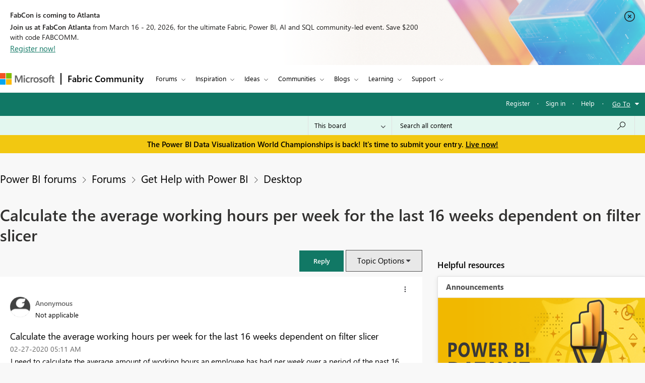

--- FILE ---
content_type: text/javascript;charset=UTF-8
request_url: https://community.fabric.microsoft.com/t5/scripts/BDEE0B25DBA133378207CDCB04E3113D/lia-scripts-body-min.js
body_size: 22945
content:
/**
 * Lithium Technologies
 * @author: Adam Ayres 
 * @requires: jQuery
 * 
 * This should be before the first page specific script loaded on every page.
 * We check to see if the version of jQuery currently in the window.jQuery
 * object is the one loaded by Lithium, if not then we replace it with ours.
 * This is to allow additional page specific jQuery plugins loaded by Lithium
 * to extend our jQuery object.  
 */
 
if (jQuery.isLithium !== true) {
	jQuery = LITHIUM.jQuery;
}
/**
 * @author: Sharath TP
 * @requires: jQuery
 *
 * Creates drop down menus for user nav
 */

;(function($LITH) {

LITHIUM.UserNavigationCombine = function(params) {
	// prevent the UserNavigationCombine Menu from being initialized more than once
	if (LITHIUM.UserNavigationCombine.init !== true) {
		LITHIUM.UserNavigationCombine.init = true;
		var userLink = $LITH(params.selectors.userLinkSelectorRel);
		var dropDownPanel = $LITH(params.selectors.userDropDownPanelSelectorRel);
		var toggleOnClick = params.misc.toggleOnClick;
		var $anchorElem = userLink.find(".UserAvatar a");
		const listElement = document.querySelectorAll('[id^="userNavDropdown"]');
        const listItems = (listElement != null) && (listElement.length > 0) ? listElement[0].querySelectorAll("a.lia-link-navigation") : null;
        const userNavigationDesc = document.getElementById("viewUserProfile");
        const userNavigationIcon = document.querySelector(".UserNavigation .lia-user-avatar .lia-link-navigation");

		LITHIUM.UserNavigationCombine.hideDropDown = function(event) {
			if (event.currentTarget === document) {
				setAriaExpanded('false');
				dropDownPanel.hide();
			}
		};

	    document.addEventListener("keydown", function(event) {
	        if (listItems == null) {
                return;
            }
	        var activeElement = document.activeElement;
	        var keyCode = event.keyCode || event.which;
	        var i = 0, j = 0;
	        if (keyCode == 27) {
		        if ($anchorElem[0] && $anchorElem.attr('aria-expanded') === 'true') {
		            setAriaExpanded('false');
		            dropDownPanel.hide();
		        }
	        } else if (keyCode == 38) {
	            for (i = listItems.length - 1; i >= 0; i--) {
	                if (listItems[i] == activeElement) {
	                    for (j = i - 1; j >= 0; j--) {
	                        listItems[j].focus();
	                        if (document.activeElement == listItems[j]) {
	                           break;
	                        }
	                    }
	                break;
	                }
	            }
	        } else if (keyCode == 40) {
	            if (userNavigationIcon == document.activeElement || userNavigationDesc == document.activeElement) {
	                listItems[0].focus();
	            }
	            for (i = 0; i < listItems.length; i++) {
	                 if (listItems[i] == activeElement) {
	                     for (j = i + 1; j < listItems.length; j++) {
	                         listItems[j].focus();
	                         if (document.activeElement == listItems[j]) {
	                              break;
	                         }
	                     }
	                 break;
	                 }
	            }
	        }
	    });

		var binded = false;
		$LITH(document).on("click", params.selectors.userLinkSelectorRel, function(event) {
			$LITH(document).unbind(params.events.userLinkEvent + " " + "click", LITHIUM.UserNavigationCombine.hideDropDown);
			if (toggleOnClick) {
				if ($anchorElem[0] && $anchorElem.attr('aria-expanded') === 'false') {
	               setAriaExpanded('true');
				} else {
	               setAriaExpanded('false');
	            }
				dropDownPanel.toggle();
			} else {
				setAriaExpanded('true');
				dropDownPanel.show();
			}
				$LITH(document).bind(params.events.userLinkEvent + " " + "click", LITHIUM.UserNavigationCombine.hideDropDown);
			event.preventDefault();
			return false;
		});

		function setAriaExpanded(val) {
			if ($anchorElem[0]) {
				$anchorElem.attr('aria-expanded', val);
			}
		}
	}
}
})(LITHIUM.jQuery);

/**
 * Lithium Technologies
 * @author: Adam Ayres
 * @portedby: Adam Ayres
 * @requires: jQuery
 *
 * Creates drop down menus
 */

;(function($LITH) {

// prevent the DropDownMenu from being redefined during an Ajax request
if (LITHIUM.DropDownMenu) {
    return;
}

LITHIUM.DropDownMenu = function(params) {
	// prevent the DropDownMenu from being initialized more than once
	if (LITHIUM.DropDownMenu.init !== true) {
		LITHIUM.DropDownMenu.init = true;
		var menus = {};
		var menuOpenedDataKey = "LITHIUM.DropDownMenu.opened";
		var menuItemsDataKey = "LITHIUM.DropDownMenu.menuItems";

		//Functions used in both modes:

		LITHIUM.DropDownMenu.createMenu = function(event) {
			var menu = $LITH(event.target).closest(params.menuElementSelector);
			var menuId = menu.attr('id');
			if (menus[menuId] === undefined) {
				var menuItems = menu.find(params.menuItemsSelector);
				menu.data(menuItemsDataKey, menuItems);
				menus[menuId] = menu;
			}
			return menu;
		}

		LITHIUM.DropDownMenu.openMenu = function(menu) {
			var menuItems = menu.data(menuItemsDataKey);
			var isRTL = $LITH('html').attr('dir') == 'rtl';
			var menuOffsetContainerSelector = params.menuOffsetContainer;
			var hasMenuSpaceLeft;
			var hasMenuSpaceRight;
			var isMenuOverflowing;
			LITHIUM.DropDownMenu.closeAllMenus(); // Close other open menus
			menu.data(menuOpenedDataKey, true).addClass(params.menuOpenCssClass);
			menu.context.setAttribute("aria-expanded", "true");

			var windowWidth = $LITH(window).width()
			var menuItemsOffsetLeft = menuItems.offset().left;
			var menuOffsetLeft = menu.offset().left;
			var menuOffsetContainer = $LITH(menu).closest(menuOffsetContainerSelector);
			if (menuOffsetContainer.length) {
				// if it is a modal window offset should be calculated w.r.t the modal
				windowWidth = menuOffsetContainer.width();
                menuItemsOffsetLeft -= menuOffsetContainer.offset().left;
				menuOffsetLeft -= menuOffsetContainer.offset().left;
			}

			isMenuOverflowing = menuItemsOffsetLeft < 0 ||
					menuItemsOffsetLeft + menuItems.outerWidth() > windowWidth;

			if (isMenuOverflowing) {
				hasMenuSpaceLeft = menuOffsetLeft - menuItems.outerWidth() > 0;
				hasMenuSpaceRight = menuOffsetLeft + menuItems.outerWidth() < windowWidth;

				// force menus to the direction that has available space
				if (hasMenuSpaceLeft) {
					if (isRTL) {
						menu.data(menuOpenedDataKey, true).addClass('lia-menu-overflow-left');
					} else {
						menu.data(menuOpenedDataKey, true).addClass('lia-menu-overflow-right');
					}
				} else if (hasMenuSpaceRight) {
					if (isRTL) {
						menu.data(menuOpenedDataKey, true).addClass('lia-menu-overflow-right');
					} else {
						menu.data(menuOpenedDataKey, true).addClass('lia-menu-overflow-left');
					}
				} else {
					// no easy open space, add a class that removes min-width and helps minimize menu size
					menu.data(menuOpenedDataKey, true).addClass('lia-menu-overflow-both');

					// make the menu full width with a 5px margin on either side
					// if the menus were children of a root element, this could be positioned relative to the viewport
					// but with menus as children of the opener we need to use inline styles
					menuItems.css('left', menuItems.position().left - menuItemsOffsetLeft + 5);
					menuItems.css('width', windowWidth - 10);
				}
			}
			menuItems.shim();
			menu.trigger(params.menuOpenedEvent);
			const listItems = menuItems.length > 0 ? menuItems[0].querySelectorAll("[role='listitem']") : [];
			for (let i = 0; i < listItems.length; i++) {
				listItems[i].firstElementChild.focus();
				if (listItems[i].firstElementChild == document.activeElement) {
					break;
				}
			}

            $LITH(menu).on("keydown", function(e) {
                if (e.key === "Escape") {
                    LITHIUM.DropDownMenu.closeAllMenus();
                } else {
                    const keyCode = e.keyCode || e.which;
                    const activeElement = document.activeElement;
                    if (keyCode == 38) {
                        const listItems = menuItems.length > 0 ? menuItems[0].querySelectorAll("[role='listitem']") : [];
                        for (let i = listItems.length - 1; i >= 0; i--) {
                            if (listItems[i].firstElementChild == activeElement) {
                                for (let j = i - 1; j >= 0; j--) {
                                    listItems[j].firstElementChild.focus();
                                    if (document.activeElement == listItems[j].firstElementChild) {
                                        break;
                                    }
                                }
                                break;
                            }
                        }
                    }

                    if (keyCode == 40) {
                        const listItems = menuItems.length > 0 ? menuItems[0].querySelectorAll("[role='listitem']") : [];
                        for (let i = 0; i < listItems.length - 1; i++) {
                            if (listItems[i].firstElementChild == activeElement) {
                                for (let j = i + 1; j < listItems.length; j++) {
                                    listItems[j].firstElementChild.focus();
                                    if (document.activeElement == listItems[j].firstElementChild) {
                                        break;
                                    }
                                }
                                break;
                            }
                        }
                    }
                }
            });
		}

		LITHIUM.DropDownMenu.closeAllMenus = function() {
			$LITH.each(menus, function() {
				var menu = $LITH(this);
				if (menu.data(menuOpenedDataKey) === true) {
					menu.data(menuOpenedDataKey, false)
						.removeClass(params.menuOpenCssClass)
						.data(menuItemsDataKey)
						.shim(false);

					menu.context.setAttribute("aria-expanded", "false");
					menu.trigger(params.menuClosedEvent);

					$LITH(document).off(params.closeMenuEvent + " " + "click", LITHIUM.DropDownMenu.clickCloseMenus);
					$LITH(menu).off("click", params.dialogSelector);
					$LITH(menu).off("keydown");
					$LITH(menu).off('focusout', LITHIUM.DropDownMenu.focusoutCloseMenus);
					menu.context.focus();
				}
			});
		}

		//When activationEventType is CLICK:

		LITHIUM.DropDownMenu.clickCloseMenus = function (event) {
			if (event.currentTarget === document) {
				LITHIUM.DropDownMenu.closeAllMenus();
			}
		}

		$LITH(document).ready(function () {
			let pageOptionsDropdown = document.getElementsByClassName(params.pageOptions);
			pageOptionsDropdown = (pageOptionsDropdown == null || pageOptionsDropdown.length == 0) ? document.getElementsByClassName(params.menuBarComponent) : pageOptionsDropdown;
			const disabledLinks = pageOptionsDropdown[0] != null ? pageOptionsDropdown[0].getElementsByTagName("span") : null;
			if (disabledLinks != null) {
				for (let i = 0; i < disabledLinks.length; i++) {
					if (disabledLinks[i].classList.contains(params.disabledLink)) {
						disabledLinks[i].setAttribute("role", "link");
						disabledLinks[i].setAttribute("aria-disabled", "true");
					}
				}
			}
		});

		$LITH(document).ready(function () {
			const messageOptionsDropdown = document.getElementsByClassName(params.messageOptions);
			const messageDisabledLinks = messageOptionsDropdown[0] != null ? messageOptionsDropdown[0].getElementsByTagName("span") : null;
			if (messageDisabledLinks != null) {
				for (let i = 0; i < messageDisabledLinks.length; i++) {
					if (messageDisabledLinks[i].classList.contains(params.disabledLink)) {
						messageDisabledLinks[i].setAttribute("role", "link");
						messageDisabledLinks[i].setAttribute("aria-disabled", "true");
					}
				}
			}
		});

		$LITH(document).ready(function () {
            const userMessagesFeedOptions = $LITH(params.userMessagesFeedOptionsClass);
            if (userMessagesFeedOptions != null && userMessagesFeedOptions != undefined && userMessagesFeedOptions.length > 0) {
                userMessagesFeedOptions[0].setAttribute("aria-label", params.userMessagesFeedOptionsAriaLabel);
            }
        });

		$LITH(document).on("click", params.clickElementSelector, function (event) {
			var menu = LITHIUM.DropDownMenu.createMenu(event);
			if (menu.data(menuOpenedDataKey) !== true) {
				LITHIUM.DropDownMenu.openMenu(menu);
				$LITH(document).on(params.closeMenuEvent + " " + "click", LITHIUM.DropDownMenu.clickCloseMenus);
				//To close option menu once focus out from option menu
				$LITH(menu).focusout({menu: menu}, LITHIUM.DropDownMenu.focusoutCloseMenus);
				// To close the menu in case of dialog trigger
				$LITH(menu).on("click", params.dialogSelector, function (event) {
					LITHIUM.DropDownMenu.closeAllMenus();
				});
			} else {
				LITHIUM.DropDownMenu.closeAllMenus();
			}
			return false;
		});

		$LITH(document).on(params.hoverLeaveEvent, params.clickElementSelector, LITHIUM.DropDownMenu.closeAllMenus);

		//When activationEventType is MOUSE_OVER:

		LITHIUM.DropDownMenu.mouseoverCloseMenus = function(event) {
			if (event.currentTarget === document && $LITH(event.target).closest(params.menuItemsSelector).length == 0) {
				var menu = $LITH(event.target).closest(params.menuElementSelector);
				if (menu.length == 0 || (menu.length > 0 && menu.not(event.data.menu).length != 0)) {
					LITHIUM.DropDownMenu.closeAllMenus();

					$LITH(document).unbind(
						params.closeMenuEvent + " " + "mouseover",
						LITHIUM.DropDownMenu.mouseoverCloseMenus);
				}
			}
		}

		LITHIUM.DropDownMenu.focusoutCloseMenus = function (event) {
			//wait for 100ms for next field to get focused
			setTimeout(function () {
				var menu = $LITH(document.activeElement).closest(params.menuElementSelector);
				if (menu.length == 0 || (menu.length > 0 && menu.not(event.data.menu).length != 0)) {
					LITHIUM.DropDownMenu.closeAllMenus();
					$LITH(event.target).unbind("focusout", LITHIUM.DropDownMenu.focusoutCloseMenus);
					$LITH(event.data.menu).unbind("focusout", LITHIUM.DropDownMenu.focusoutCloseMenus);
				}
			}, 100);
		}

		$LITH(document).on("click", params.mouseoverElementSelector, function(event) { return false; });

		$LITH(document).on("mouseover", params.mouseoverElementSelector, function(event) {
			var menu = LITHIUM.DropDownMenu.createMenu(event);
			if (menu.data(menuOpenedDataKey) !== true) {
				LITHIUM.DropDownMenu.openMenu(menu);

				$LITH(document).bind(
					params.closeMenuEvent + " " + "mouseover",
					{ menu: menu },
					LITHIUM.DropDownMenu.mouseoverCloseMenus);
			}
			return false;
		});

		$LITH(document).on("keyup", params.mouseoverElementSelector, function(event) {
			var keyCode = (event.keyCode ? event.keyCode : event.which);
			if (keyCode === 13) {
				event.preventDefault();
				var menu = LITHIUM.DropDownMenu.createMenu(event);
				if (menu.data(menuOpenedDataKey) !== true) {
					LITHIUM.DropDownMenu.openMenu(menu);
					$LITH(params.mouseoverElementSelector).focusout({menu: menu}, LITHIUM.DropDownMenu.focusoutCloseMenus);
					$LITH(menu).focusout({menu: menu}, LITHIUM.DropDownMenu.focusoutCloseMenus);
				} else {
					LITHIUM.DropDownMenu.closeAllMenus();
				}
			}
			return false;
		});
	}
}

})(LITHIUM.jQuery);

;(function($) {
	LITHIUM.DropDownMenuVisibilityHandler = function(params) {
		var $menu = $(params.selectors.menuSelector);
		var $menuItems = $menu.find(params.selectors.menuItemsSelector + " > *").not('li:empty');

		if ($menuItems.length) {
			$menu.show();
		}
	};
})(LITHIUM.jQuery);

/**
 * Lithium Technologies
 * @author: Jeff Poyzner
 * @requires: jQuery
 */
;(function($LITH) {

LITHIUM.InformationBox = function(params) {
	var component = $LITH(params.componentSelector);
	var $doc = $LITH(document);
	
	if (params.faceLinkUrl) {
		component.click(function() {
			window.location.href = params.faceLinkUrl;
		});
	}
	
	if (params.closeLinkSelector) {
		var closeLink = $LITH(params.closeLinkSelector);
		if (closeLink.exists()) {
			closeLink.click(function() {
				component.remove();
				return false;
			});
		}
	}
	
	if ($doc.data('li-information-box-hide-init') === undefined) {
		$doc.data('li-information-box-hide-init', true);		
		$doc.on(params.updateFeedbackEvent, function(event) {
			$LITH(params.feedbackSelector).hide();	
		});
	}
};

})(LITHIUM.jQuery);
/**
 * Lithium Technologies
 * @author: Adam Ayres
 * @requires: jQuery
 *
 */

;(function($LITH) {

LITHIUM.AjaxFeedback = function(feedbackSelector, hideFeedbackEvent, persistSelector) {
	if (LITHIUM.AjaxFeedback.init !== true) {
		LITHIUM.AjaxFeedback.init = true;
		$LITH(document).on(hideFeedbackEvent, function() {
			$LITH(feedbackSelector).not(persistSelector).children().hide();
		});
	}
}

})(LITHIUM.jQuery);

/*! http://mths.be/placeholder v2.0.7 by @mathias */
;(function(window, document, $) {

	var isInputSupported = 'placeholder' in document.createElement('input'),
	    isTextareaSupported = 'placeholder' in document.createElement('textarea'),
	    prototype = $.fn,
	    valHooks = $.valHooks,
	    hooks,
	    placeholder;

	if (isInputSupported && isTextareaSupported) {

		placeholder = prototype.placeholder = function() {
			return this;
		};

		placeholder.input = placeholder.textarea = true;

	} else {

		placeholder = prototype.placeholder = function() {
			var $this = this;
			$this
				.filter((isInputSupported ? 'textarea' : ':input') + '[placeholder]')
				.not('.placeholder')
				.bind({
					'focus.placeholder': clearPlaceholder,
					'blur.placeholder': setPlaceholder
				})
				.data('placeholder-enabled', true)
				.trigger('blur.placeholder');
			return $this;
		};

		placeholder.input = isInputSupported;
		placeholder.textarea = isTextareaSupported;

		hooks = {
			'get': function(element) {
				var $element = $(element);
				return $element.data('placeholder-enabled') && $element.hasClass('placeholder') ? '' : element.value;
			},
			'set': function(element, value) {
				var $element = $(element);
				if (!$element.data('placeholder-enabled')) {
					return element.value = value;
				}
				if (value == '') {
					element.value = value;
					// Issue #56: Setting the placeholder causes problems if the element continues to have focus.
					if (element != document.activeElement) {
						// We can't use `triggerHandler` here because of dummy text/password inputs :(
						setPlaceholder.call(element);
					}
				} else if ($element.hasClass('placeholder')) {
					clearPlaceholder.call(element, true, value) || (element.value = value);
				} else {
					element.value = value;
				}
				// `set` can not return `undefined`; see http://jsapi.info/jquery/1.7.1/val#L2363
				return $element;
			}
		};

		isInputSupported || (valHooks.input = hooks);
		isTextareaSupported || (valHooks.textarea = hooks);

		$(function() {
			// Look for forms
			$(document).delegate('form', 'submit.placeholder', function() {
				// Clear the placeholder values so they don't get submitted
				var $inputs = $('.placeholder', this).each(clearPlaceholder);
				setTimeout(function() {
					$inputs.each(setPlaceholder);
				}, 10);
			});
		});

		// Clear placeholder values upon page reload
		$(window).bind('beforeunload.placeholder', function() {
			$('.placeholder').each(function() {
				this.value = '';
			});
		});

	}

	function args(elem) {
		// Return an object of element attributes
		var newAttrs = {},
		    rinlinejQuery = /^jQuery\d+$/;
		$.each(elem.attributes, function(i, attr) {
			if (attr.specified && !rinlinejQuery.test(attr.name)) {
				newAttrs[attr.name] = attr.value;
			}
		});
		return newAttrs;
	}

	function clearPlaceholder(event, value) {
		var input = this,
		    $input = $(input);
		if (input.value == $input.attr('placeholder') && $input.hasClass('placeholder')) {
			if ($input.data('placeholder-password')) {
				$input = $input.hide().next().show().attr('id', $input.removeAttr('id').data('placeholder-id'));
				// If `clearPlaceholder` was called from `$.valHooks.input.set`
				if (event === true) {
					return $input[0].value = value;
				}
				$input.focus();
			} else {
				input.value = '';
				$input.removeClass('placeholder');
				input == document.activeElement && input.select();
			}
		}
	}

	function setPlaceholder() {
		var $replacement,
		    input = this,
		    $input = $(input),
		    $origInput = $input,
		    id = this.id;
		if (input.value == '') {
			if (input.type == 'password') {
				if (!$input.data('placeholder-textinput')) {
					try {
						$replacement = $input.clone().attr({ 'type': 'text' });
					} catch(e) {
						$replacement = $('<input>').attr($.extend(args(this), { 'type': 'text' }));
					}
					$replacement
						.removeAttr('name')
						.data({
							'placeholder-password': true,
							'placeholder-id': id
						})
						.bind('focus.placeholder', clearPlaceholder);
					$input
						.data({
							'placeholder-textinput': $replacement,
							'placeholder-id': id
						})
						.before($replacement);
				}
				$input = $input.removeAttr('id').hide().prev().attr('id', id).show();
				// Note: `$input[0] != input` now!
			}
			$input.addClass('placeholder');
			$input[0].value = $input.attr('placeholder');
		} else {
			$input.removeClass('placeholder');
		}
	}

}(this, document, jQuery));

/**
 * Lithium Technologies
 * @author: Adam Traver
 * @requires: jQuery
 *
 * Mimics HTML5's "placeholder" functionality for input fields
 */
;(function($) {

LITHIUM.Placeholder = function() {
	$("input, textarea").placeholder();
};

})(LITHIUM.jQuery);

/*
 * jQuery Autocomplete plugin 1.1
 *
 * Copyright (c) 2009 Jörn Zaefferer
 *
 * Dual licensed under the MIT and GPL licenses:
 *   http://www.opensource.org/licenses/mit-license.php
 *   http://www.gnu.org/licenses/gpl.html
 *
 * Revision: $Id: jquery.autocomplete.js 15 2009-08-22 10:30:27Z joern.zaefferer $
 */

;(function($) {

$.fn.extend({
	autocomplete: function(urlOrData, options) {
		var isUrl = typeof urlOrData == "string";
		options = $.extend({}, $.Autocompleter.defaults, {
			url: isUrl ? urlOrData : null,
			data: isUrl ? null : urlOrData,
			delay: isUrl ? $.Autocompleter.defaults.delay : 10
		}, options);

		// if highlight is set to false, replace it with a do-nothing function
		options.highlight = options.highlight || function(value) { return value; };

		// if the formatMatch option is not specified, then use formatItem for backwards compatibility
		options.formatMatch = options.formatMatch || options.formatItem;

		return this.each(function() {
			new $.Autocompleter(this, options);
		});
	},
	autocompleteResult: function(handler) {
		return this.bind("autocompleteResult", handler);
	},
	autocompleteReceiveData: function(handler) {
		return this.bind("autocompleteReceiveData", handler);
	},
	autocompleteSearch: function(handler) {
		return this.trigger("autocompleteSearch", [handler]);
	},
	autocompleteFlushCache: function() {
		return this.trigger("autocompleteFlushCache");
	},
	autcompleteSetOptions: function(options){
		return this.trigger("autcompleteSetOptions", [options]);
	},
	autocompleteRemove: function() {
		return this.trigger("autocompleteRemove");
	},
	autocompleteDisable: function() {
		return this.trigger("autocompleteDisable");
	},
	autocompleteEnable: function() {
		return this.trigger("autocompleteEnable");
	},
	autocompleteChange: function() {
		return this.trigger("autocompleteChange");
	},
	autocompleteClose: function() {
		return this.trigger("autocompleteClose");
	}
});

$.Autocompleter = function(input, options) {

	var useWrapper = (typeof options.wrapperId != "undefined");
	var wrapper = "";
	if (useWrapper) {
		wrapper = $(input).parent().find('.' + options.wrapperContainerId);
	}

	var KEY = {
		UP: 38,
		DOWN: 40,
		DEL: 46,
		TAB: 9,
		RETURN: 13,
		ESC: 27,
		COMMA: 188,
		PAGEUP: 33,
		PAGEDOWN: 34,
		BACKSPACE: 8
	};

	// Create $ object for input element
	var $input = $(input).attr("autocomplete", "off").addClass(options.inputClass);

	var timeout;
	var previousValue = "";
	var cache = $.Autocompleter.Cache(options);
	var hasFocus = 0;
	var lastKeyPressCode;
	var config = {
		mouseDownOnSelect: false,
		whichMouse: null
	};
	var select = $.Autocompleter.Select(options, input, selectCurrent, config);

	var enabled = !options.disabled;

	select.init();

	var blockSubmit;

	// prevent form submit in opera when selecting with return key
	$.browser.opera && $(input.form).bind("submit.autocomplete", function() {
		if (blockSubmit) {
			blockSubmit = false;
			return false;
		}
	});

	// only opera doesn't trigger keydown multiple times while pressed, others don't work with keypress at all
	$input.bind(($.browser.opera ? "keypress" : "keydown") + ".autocomplete", function(event) {
		// a keypress means the input has focus
		// avoids issue where input had focus before the autocomplete was applied
		hasFocus = 1;
		// track last key pressed
		lastKeyPressCode = event.keyCode;
		switch(event.keyCode) {

			case KEY.UP:
				event.preventDefault();
				if ( select.visible() ) {
					select.prev();
				} else {
					onChange(0, true);
				}
				break;

			case KEY.DOWN:
				event.preventDefault();
				if ( select.visible() ) {
					select.next();
				} else {
					onChange(0, true);
				}
				break;

			case KEY.PAGEUP:
				event.preventDefault();
				if ( select.visible() ) {
					select.pageUp();
				} else {
					onChange(0, true);
				}
				break;

			case KEY.PAGEDOWN:
				event.preventDefault();
				if ( select.visible() ) {
					select.pageDown();
				} else {
					onChange(0, true);
				}
				break;

			// matches also semicolon
			case options.multiple && $.trim(options.multipleSeparator) == "," && KEY.COMMA:
			case KEY.TAB:
			case KEY.RETURN:
				if( selectCurrent() ) {
					// stop default t prevent a form submit, Opera needs special handling
					event.preventDefault();
					event.stopImmediatePropagation();
					blockSubmit = true;
					return false;
				}
				break;

			case KEY.ESC:
				select.hide();
				if (useWrapper) {
					wrapper.hide();
				}
				break;

			default:
				clearTimeout(timeout);
				timeout = setTimeout(onChange, options.delay);
				break;
		}
	}).focus(function(event, internal){
		if (!options.triggerTextLength) {
			// track whether the field has focus, we shouldn't process any
			// results if the field no longer has focus
			hasFocus++;
			var fromInternal = internal ? internal : false;
			if (select.useHeader() && !fromInternal && enabled === true) {
				setTimeout(function() {
					if (hasFocus == 1) {
						if (useWrapper) {
							wrapper.show();
						}
						select.show();
					}
				}, 10);
			}
		}
	}).keyup(function(event, internal) {
		if (options.triggerTextLength) {
			var fromInternal = internal ? internal : false;
			if (select.useHeader() && !fromInternal && enabled === true) {
				setTimeout(function(){
					if($input.val().length > options.triggerTextLength) {
						if (useWrapper) {
                            wrapper.show();
                        }
						select.show();
					} else {
						var textLength = $input.val().length;
						if(textLength == options.triggerTextLength) {
							select.reset();
							if (useWrapper) {
								wrapper.show();
							}
							select.show();
						} else if (textLength > options.triggerTextLength) {
							if (useWrapper) {
								wrapper.show();
							}
							select.show();
						} else {
							hideResults();
						}
					};
				}, 10);
			}
		}
	}).blur(function() {
		hasFocus = 0;
		if (!config.mouseDownOnSelect) {
			hideResults();
		}
		if (config.whichMouse !== 1) {
			hideResults();
		}
	}).click(function() {
		// show select when clicking in a focused field
		if ( hasFocus++ > 1 && !select.visible()) {
			onChange(0, true);
		}
	}).bind("autocompleteSearch", function() {
		// TODO why not just specifying both arguments?
		var fn = (arguments.length > 1) ? arguments[1] : null;
		function findValueCallback(q, data) {
			var result;
			if( data && data.length ) {
				for (var i=0; i < data.length; i++) {
					if( data[i].result.toLowerCase() == q.toLowerCase() ) {
						result = data[i];
						break;
					}
				}
			}
			if( typeof fn == "function" ) {
				fn(result)
			} else {
				$input.trigger("autocompleteResult", result && [result.data, result.value])
			};
		}
		$.each(trimWords($input.val()), function(i, value) {
			request(value, findValueCallback, findValueCallback);
		});
	}).bind("autocompleteFlushCache", function() {
		cache.flush();
		select.reset();
	}).bind("autcompleteSetOptions", function() {
		$.extend(options, arguments[1]);
		// if we've updated the data, repopulate
		if ( "data" in arguments[1] )
			cache.populate();
	}).bind("autocompleteRemove", function() {
		select.unbind();
		$input.unbind();
		$(input.form).unbind(".autocomplete");
	}).bind("autocompleteDisable", function() {
		enabled = false;
	}).bind("autocompleteEnable", function() {
		enabled = true;
	}).bind("autocompleteChange", function() {
		onChange(0, true);
	}).bind("autocompleteClose", function() {
		hideResultsNow(true);
	})

	function selectCurrent(cursorAt) {
		var selected = select.selected();
		if( !selected )
			return false;

		var v = selected.result;
		previousValue = v;

		if ( options.multiple ) {
			var words = trimWords($input.val());
			if ( words.length > 1 ) {
				var seperator = options.multipleSeparator.length;
				var cursorAt = cursorAt || $(input).selection().start;
				var wordAt, progress = 0;
				$.each(words, function(i, word) {
					progress += word.length + 1;
					if (cursorAt <= progress) {
						wordAt = i;
						return false;
					}
					progress += seperator;
				});
				words[wordAt] = v;
				// TODO this should set the cursor to the right position, but it gets overriden somewhere
				//$.Autocompleter.Selection(input, progress + seperator, progress + seperator);
				v = words.join( options.multipleSeparator + " " );
			}
			v += options.multipleSeparator + " ";
		}

		if ( options.updateInputOnSelect !== false ) {
			$input.val(v);
		}
		hideResultsNow();
		$input.trigger("autocompleteResult", [selected.data, selected.value]);
		return true;
	}

	function onChange(crap, skipPrevCheck) {
		if( lastKeyPressCode == KEY.DEL || enabled === false ) {
			select.hide();
			if (useWrapper) {
				wrapper.hide();
			}
			return;
		}

		var currentValue = $input.val();

		if ( !skipPrevCheck && currentValue == previousValue )
			return;

		var trimValue = $.trim(currentValue);
		var lastChar = currentValue.charAt(currentValue.length-1);
		if (lastChar != " ") {
			var modifyCurrentValue = $.trim(currentValue.replace(/[^\w\s]|_/g, " ").replace(/\s+/g, " "));
			var currentValueArr = modifyCurrentValue.split(" ");
			if (currentValueArr.length > 1) {
				var prefixString = currentValueArr[currentValueArr.length - 1];
                if (prefixString.length < options.prefixTriggerTextLength) {
                    var charPos = currentValue.lastIndexOf(prefixString);
                    currentValue = currentValue.substring(0, charPos);
                }
			} else {
				//Added space to make it normal match query if it's less than constant
				if (trimValue.length < options.prefixTriggerTextLength) {
					currentValue = currentValue + " ";
				}
			}
		}

		currentValue = currentValue.trimLeft();
		previousValue = currentValue;
		currentValue = lastWord(currentValue);

		if (currentValue.length >= options.minChars) {
			startLoading();

			// change header text to "Loading..."
			if (!options.matchCase) {
				currentValue = currentValue.toLowerCase();
			}

			request(currentValue, receiveData, hideResultsNow);
		} else {
			// show default header text "Enter a search word"
			stopLoading();
			if (select.useHeader()) {
				select.reset();
			} else {
				select.hide();
				if (useWrapper) {
					wrapper.hide();
				}
			}
		}
	};

	function trimWords(value) {
		if (!value)
			return [""];
		if (!options.multiple)
			return [$.trim(value)];
		return $.map(value.split(options.multipleSeparator), function(word) {
			return $.trim(value).length ? $.trim(word) : null;
		});
	}

	function lastWord(value) {
		if ( !options.multiple )
			return value;
		var words = trimWords(value);
		if (words.length == 1)
			return words[0];
		var cursorAt = $(input).selection().start;
		if (cursorAt == value.length) {
			words = trimWords(value)
		} else {
			words = trimWords(value.replace(value.substring(cursorAt), ""));
		}
		return words[words.length - 1];
	}

	// fills in the input box w/the first match (assumed to be the best match)
	// q: the term entered
	// sValue: the first matching result
	function autoFill(q, sValue){
		// autofill in the complete box w/the first match as long as the user hasn't entered in more data
		// if the last user key pressed was backspace, don't autofill
		if( options.autoFill && (lastWord($input.val()).toLowerCase() == q.toLowerCase()) && lastKeyPressCode != KEY.BACKSPACE ) {
			// fill in the value (keep the case the user has typed)
			$input.val($input.val() + sValue.substring(lastWord(previousValue).length));
			// select the portion of the value not typed by the user (so the next character will erase)
			$(input).selection(previousValue.length, previousValue.length + sValue.length);
		}
	};

	function hideResults() {
		clearTimeout(timeout);
		timeout = setTimeout(hideResultsNow, 200);
	};

	function hideResultsNow(force) {
		if ($input.is(":focus") && force !== true) {
			clearTimeout(timeout);
			return;
		}
		if ($(document.activeElement).parents(".lia-autocomplete-container").hasClass("lia-autocomplete-container")) {
			$(document.activeElement).blur(function () {
				hideResults();
			});
			return;
		}
		var wasVisible = select.visible();
		select.hide();
		if (useWrapper) {
			wrapper.hide();
		}
		clearTimeout(timeout);
		stopLoading();
		if (options.mustMatch) {
			// call search and run callback
			$input.autocompleteSearch(
				function (result){
					// if no value found, clear the input box
					if( !result ) {
						if (options.multiple) {
							var words = trimWords($input.val()).slice(0, -1);
							$input.val( words.join(options.multipleSeparator) + (words.length ? options.multipleSeparator : "") );
						}
						else {
							$input.val( "" );
							$input.trigger("autocompleteResult", null);
						}
					}
				}
			);
		}
	};

	function receiveData(q, parsedDataAndXHR) {
		var data = parsedDataAndXHR.parsedData;
		var jqXHR = parsedDataAndXHR.jqXHR;
		if ( data && data.length ) {
			select.display(data, q);
			stopLoading();
			autoFill(q, data[0].value);
			if (hasFocus) {
				if (useWrapper) {
					wrapper.show();
				}
				select.show();
			} else {
				hideResultsNow();
			}
		} else if (options.emptyText !== false) {
			select.emptyList();
			select.setEmptyText();
		} else {
			hideResultsNow();
		}
		// LIA-57182: Passing jqXHR for retrieving headers
		$input.trigger("autocompleteReceiveData", [data, jqXHR]);
	};

	function request(term, success, failure) {
		if (!options.matchCase)
			term = term.toLowerCase();
		var parsedDataAndXHR = cache.load(term);
		// recieve the cached data
		if (parsedDataAndXHR && parsedDataAndXHR.parsedData && parsedDataAndXHR.parsedData.length) {
			success(term, parsedDataAndXHR);
		// if an AJAX url has been supplied, try loading the data now
		} else if( (typeof options.url == "string") && (options.url.length > 0) ){

			var extraParams = {
				timestamp: +new Date()
			};
			$.each(options.extraParams, function(key, param) {
				extraParams[key] = typeof param == "function" ? param() : param;
			});

			$.ajax({
				// try to leverage ajaxQueue plugin to abort previous requests
				mode: "abort",
				// limit abortion to this input
				port: "autocomplete" + input.name,
				dataType: options.dataType,
				url: options.url,
				data: $.extend({
					q: lastWord(term),
					limit: options.max
				}, extraParams),
				beforeSend: function(data) {
					$input.trigger("autocompleteSearchServer", data);
				},
				// LIA-57182: Added jqXHR for retrieving headers
				success: function (data, textStatus, jqXHR) {
					var parsedData = options.parse && options.parse(data) || parse(data);
					var parsedDataAndXHR = {
						jqXHR: jqXHR,
						parsedData: parsedData
					}
					cache.add(term, parsedDataAndXHR);
					success(term, parsedDataAndXHR);
				}
			});
		} else {
			// if we have a failure, we need to empty the list -- this prevents the the [TAB] key from selecting the last successful match
			select.emptyList();
			failure(term);
		}
	};

	function parse(data) {
		var parsed = [];
		var rows = data.split("\n");
		for (var i=0; i < rows.length; i++) {
			var row = $.trim(rows[i]);
			if (row) {
				row = row.split("|");
				parsed[parsed.length] = {
					data: row,
					value: row[0],
					result: options.formatResult && options.formatResult(row, row[0]) || row[0]
				};
			}
		}
		return parsed;
	};

	function stopLoading() {
		$(input).removeClass(options.loadingClass);
		select.stopLoading();
	};

	function startLoading() {
		$(input).addClass(options.loadingClass);
		select.startLoading();
	}
};

$.Autocompleter.defaults = {
	inputClass: "ac_input",
	resultsClass: "ac_results",
	hasResultsClass: "ac_has_results",
	emptyResultClass: "ac_empty_result",
	inputHasResultsClass: "ac_input__has_results",
	inputEmptyResultClass: "ac_input_empty_result",
	loadingClass: "ac_loading",
	activeClass: "ac_over",
	oddRowClass: "ac_odd",
	evenRowClass: "ac_event",
	headerClass: "ac_header",
	footerClass: "ac_footer",
	listWrapperClass: "ac_content",
	minChars: 1,
	delay: 400,
	matchCase: false,
	matchSubset: true,
	matchContains: false,
	cacheLength: 10,
	max: 1000,
	mustMatch: false,
	extraParams: {},
	selectFirst: true,
	formatItem: function(row) { return row[0]; },
	formatMatch: null,
	autoFill: false,
	width: 0,
	multiple: false,
	multipleSeparator: ", ",
	highlight: function(value, term) {
		return value.replace(new RegExp("(?![^&;]+;)(?!<[^<>]*)(" + term.replace(/([\^\$\(\)\[\]\{\}\*\.\+\?\|\\])/gi, "\\$1") + ")(?![^<>]*>)(?![^&;]+;)", "gi"), "<strong>$1</strong>");
	},
    scroll: true,
    scrollHeight: 300,
    defaultText: false,
    loadingText: false,
    successText: false,
    emptyText: false,
    footerContent: false,
    updateInputOnSelect: true
};

$.Autocompleter.Cache = function(options) {

	var data = {};
	var length = 0;

	function matchSubset(s, sub) {
		if (!options.matchCase)
			s = s.toLowerCase();
		var i = s.indexOf(sub);
		if (options.matchContains == "word"){
			i = s.toLowerCase().autocompleteSearch("\\b" + sub.toLowerCase());
		}
		if (i == -1) return false;
		return i == 0 || options.matchContains;
	};

	function add(q, value) {
		if (options.cacheLength > 0) {
			if (length > options.cacheLength){
				flush();
			}
			if (!data[q]){
				length++;
			}
			data[q] = value;
		}
	}

	function populate(){
		if( !options.data ) return false;
		// track the matches
		var stMatchSets = {},
			nullData = 0;

		// no url was specified, we need to adjust the cache length to make sure it fits the local data store
		if( !options.url ) options.cacheLength = 1;

		// track all options for minChars = 0
		stMatchSets[""] = [];

		// loop through the array and create a lookup structure
		for ( var i = 0, ol = options.data.length; i < ol; i++ ) {
			var rawValue = options.data[i];
			// if rawValue is a string, make an array otherwise just reference the array
			rawValue = (typeof rawValue == "string") ? [rawValue] : rawValue;

			var value = options.formatMatch(rawValue, i+1, options.data.length);
			if ( value === false )
				continue;

			var firstChar = value.charAt(0).toLowerCase();
			// if no lookup array for this character exists, look it up now
			if( !stMatchSets[firstChar] )
				stMatchSets[firstChar] = [];

			// if the match is a string
			var row = {
				value: value,
				data: rawValue,
				result: options.formatResult && options.formatResult(rawValue) || value
			};

			// push the current match into the set list
			stMatchSets[firstChar].push(row);

			// keep track of minChars zero items
			if ( nullData++ < options.max ) {
				stMatchSets[""].push(row);
			}
		};

		// add the data items to the cache
		$.each(stMatchSets, function(i, value) {
			// increase the cache size
			options.cacheLength++;
			// add to the cache
			add(i, value);
		});
	}

	// populate any existing data
	setTimeout(populate, 25);

	function flush(){
		data = {};
		length = 0;
	}

	return {
		flush: flush,
		add: add,
		populate: populate,
		load: function(q) {
			if (!options.cacheLength || !length)
				return null;
			/*
			 * if dealing w/local data and matchContains than we must make sure
			 * to loop through all the data collections looking for matches
			 */
			if( !options.url && options.matchContains ){
				// track all matches
				var csub = [];
				// loop through all the data grids for matches
				for( var k in data ){
					// don't search through the stMatchSets[""] (minChars: 0) cache
					// this prevents duplicates
					if( k.length > 0 ){
						var c = data[k];
						$.each(c, function(i, x) {
							// if we've got a match, add it to the array
							if (matchSubset(x.value, q)) {
								csub.push(x);
							}
						});
					}
				}
				return csub;
			} else
			// if the exact item exists, use it
			if (data[q]){
				return data[q];
			} else
			if (options.matchSubset) {
				for (var i = q.length - 1; i >= options.minChars; i--) {
					var c = data[q.substr(0, i)];
					if (c) {
						var csub = [];
						$.each(c, function(i, x) {
							if (matchSubset(x.value, q)) {
								csub[csub.length] = x;
							}
						});
						return csub;
					}
				}
			}
			return null;
		}
	};
};

$.Autocompleter.Select = function (options, input, select, config) {
	var listItems,
		active = -1,
		data,
		term = "",
		needsInit = true,
		element,
		header,
		footer,
		list,
		currentCursorAt;

	var useWrapper = (typeof options.wrapperId != "undefined");
	var wrapper = "";
	if (useWrapper) {
		wrapper = $(input).parent().find('.' + options.wrapperContainerId);
	}

	// Create results
	function init() {
		if (!needsInit)
			return;
		element = $("<div/>")
		.hide();


		if (useWrapper) {
			$('#' + options.wrapperId)
				.addClass(options.resultsClass)
				.css("position", "absolute")
			element.insertAfter($('#' + options.wrapperId));
		} else {
			element.insertAfter(input)
				.addClass(options.resultsClass)
				.css("position", "absolute");
		}

		if (useHeader()) {
			header = $("<div/>").addClass(options.headerClass).html(options.defaultText).appendTo(element);
		}

		list = $("<ul/>").appendTo(element).mouseover( function(event) {
			if(target(event).nodeName && target(event).nodeName.toUpperCase() == 'LI') {
	            active = $("li", list).removeClass(options.activeClass).index(target(event));
			    $(target(event)).addClass(options.activeClass);
	        }
		}).click(function(event) {
			if ($(target(event)).hasClass('lia-autocomplete-no-event-item')) {
				$(input).trigger("focus", true);
				return true;
			}
			$(target(event)).addClass(options.activeClass);
			select(currentCursorAt);
			// TODO provide option to avoid setting focus again after selection? useful for cleanup-on-focus
			$(input).trigger("focus", true);

			// trick to move cursor to end of field in IE, set the current val with itself
			$(input).val($(input).val());

			return false;
		}).mousedown(function(e) {
			if ($(target(event)).hasClass('lia-autocomplete-no-event-item')) {
				return true;
			}
			currentCursorAt = $(input).selection().start;
			config.mouseDownOnSelect = true;
			config.whichMouse = e.which;
		}).mouseup(function() {
			if ($(target(event)).hasClass('lia-autocomplete-no-event-item')) {
            	return true;
            }
			config.mouseDownOnSelect = false;
		});

		if (options.footerContent !== false) {
			footer = $("<div/>").addClass(options.footerClass).appendTo(element);

			$.each(options.footerContent, function(i, footerContent) {
				footer.append(footerContent.content)
				eval(footerContent.scripts);
			});
		}

		if( options.width > 0 )
			element.css("width", options.width);

		needsInit = false;

		$(list).wrap($("<div>").addClass(options.listWrapperClass));
	}

	function target(event) {
		var element = event.target;
		while(element && element.tagName != "LI")
			element = element.parentNode;
		// more fun with IE, sometimes event.target is empty, just ignore it then
		if(!element)
			return [];
		return element;
	}

	function moveSelect(step) {
		listItems.slice(active, active + 1).removeClass(options.activeClass);
		movePosition(step);
        var activeItem = listItems.slice(active, active + 1).addClass(options.activeClass);
        if(options.scroll) {
            var offset = 0;
            listItems.slice(0, active).each(function() {
				offset += this.offsetHeight;
			});
            if((offset + activeItem[0].offsetHeight + activeItem[0].offsetHeight - list.scrollTop()) > list[0].clientHeight) {
                list.scrollTop(offset + activeItem[0].offsetHeight + activeItem[0].offsetHeight - list.innerHeight());
            } else if(offset - activeItem[0].offsetHeight < list.scrollTop()) {
                list.scrollTop(offset - activeItem[0].offsetHeight);
            }
        }
	};

	function movePosition(step) {
		active += step;
		if (active < 0) {
			active = listItems.size() - 1;
		} else if (active >= listItems.size()) {
			active = 0;
		}
	}

	function limitNumberOfItems(available) {
		return options.max && options.max < available
			? options.max
			: available;
	}

	function fillList() {
		list.empty();
		var max = limitNumberOfItems(data.length);
		for (var i=0; i < max; i++) {
			if (!data[i])
				continue;
			var formatted = options.formatItem(data[i].data, i+1, max, data[i].value, term);
			if ( formatted === false )
				continue;
			var li = $("<li/>").html( options.highlight(formatted, term) ).addClass(i%2 == 0 ? options.evenRowClass : options.oddRowClass).addClass(data[i].value.cssClass).appendTo(list)[0];
			$.data(li, "ac_data", data[i]);
		}
		listItems = list.children(":not(li.lia-autocomplete-no-event-item)");
		if ( options.selectFirst ) {
			listItems.slice(0, 1).addClass(options.activeClass);
			active = 0;
		}
		// apply bgiframe if available
		if ( $.fn.bgiframe )
			list.bgiframe();
	}

	function useHeader() {
		return options.defaultText !== false || options.loadingText !== false;
	}

	return {
		init: function() {
			init();
		},
		display: function(d, q) {
			//init();
			data = d;
			term = q;
			options.fillList ? options.fillList(data) : fillList();
		},
		next: function() {
			moveSelect(1);
		},
		prev: function() {
			moveSelect(-1);
		},
		pageUp: function() {
			if (active != 0 && active - 8 < 0) {
				moveSelect( -active );
			} else {
				moveSelect(-8);
			}
		},
		pageDown: function() {
			if (active != listItems.size() - 1 && active + 8 > listItems.size()) {
				moveSelect( listItems.size() - 1 - active );
			} else {
				moveSelect(8);
			}
		},
		hide: function() {
			element && element.hide();
			if (useWrapper) {
				wrapper.hide();
			}
			listItems && listItems.removeClass(options.activeClass);
			active = -1;
			element.removeClass(options.hasResultsClass);
			element.removeClass(options.emptyResultClass);
			$(input).removeClass(options.inputHasResultsClass);
			$(input).removeClass(options.inputEmptyResultClass);
		},
		visible : function() {
			var hasHeaderAndItems = true;
			if (useHeader()) {
				hasHeaderAndItems = (typeof listItems != "undefined");
			}
			return element && element.is(":visible") && hasHeaderAndItems;
		},
		current: function() {
			return this.visible() && (listItems.filter("." + options.activeClass)[0] || options.selectFirst && listItems[0]);
		},
		show: function() {
			var offset = (element.offsetParent().size() == 0) ? $(input).offset() : $(input).position();

			if (useWrapper) {
				wrapper.show();
			}

			element.css({
				width: typeof options.width == "string" || options.width > 0 ? options.width : $(input).outerWidth(),
				top: offset.top + input.offsetHeight,
				left: offset.left
			}).show();

			if ($(input).val().length > 0) {
				if (list.find("li").size() > 0) {
					element.addClass(options.hasResultsClass);
					element.removeClass(options.emptyResultClass);
					$(input).addClass(options.inputHasResultsClass);
					$(input).removeClass(options.inputEmptyResultClass);
				} else {
					element.removeClass(options.hasResultsClass);
					element.addClass(options.emptyResultClass);
					$(input).removeClass(options.inputHasResultsClass);
					$(input).addClass(options.inputEmptyResultClass);
					listItems = list.find("li");
				}
			}

			if(options.scroll) {
                list.css({
					maxHeight: options.scrollHeight,
					overflow: 'auto'
				});

                if($.browser.msie && typeof document.body.style.maxHeight === "undefined") {
					var listHeight = 0;
					listItems.each(function() {
						listHeight += this.offsetHeight;
					});
					var scrollbarsVisible = listHeight > options.scrollHeight;
                    list.css('height', scrollbarsVisible ? options.scrollHeight : listHeight );
					if (!scrollbarsVisible) {
						// IE doesn't recalculate width when scrollbar disappears
						listItems.width( list.width() - parseInt(listItems.css("padding-left")) - parseInt(listItems.css("padding-right")) );
					}
                }

            }
		},
		selected: function() {
			var selected = listItems && listItems.filter("." + options.activeClass).removeClass(options.activeClass);
			return selected && selected.length && $.data(selected[0], "ac_data");
		},
		emptyList: function (){
			element.removeClass(options.hasResultsClass);
			element.addClass(options.emptyResultClass);
			$(input).removeClass(options.inputHasResultsClass);
			$(input).addClass(options.inputEmptyResultClass);
			list && list.empty();
			listItems = list.find("li");
		},
		unbind: function() {
			element && element.remove();
		},
		useHeader: function() {
			return useHeader();
		},
		startLoading: function() {
			if (options.loadingText !== false) {
				header.html(options.loadingText);
			}
		},
		stopLoading: function() {
			if (listItems) {
				if (options.successText !== false && listItems.length > 0) {
					header.html(options.successText);
				} else if (options.defualtText !== false && listItems.length == 0) {
					header.html(options.defualtText);
				}
			}
		},
		setEmptyText: function() {
			header.html(options.emptyText);
		},
		reset: function() {
			if (list) {
				list.empty();
			}
			element.removeClass(options.hasResultsClass);
			element.removeClass(options.emptyResultClass);
			$(input).removeClass(options.inputHasResultsClass);
			$(input).removeClass(options.inputEmptyResultClass);
			header.html(options.defaultText);
		}
	};
};

$.fn.selection = function(start, end) {
	if (start !== undefined) {
		return this.each(function() {
			if( this.createTextRange ){
				var selRange = this.createTextRange();
				if (end === undefined || start == end) {
					selRange.move("character", start);
					selRange.select();
				} else {
					selRange.collapse(true);
					selRange.moveStart("character", start);
					selRange.moveEnd("character", end);
					selRange.select();
				}
			} else if( this.setSelectionRange ){
				this.setSelectionRange(start, end);
			} else if( this.selectionStart ){
				this.selectionStart = start;
				this.selectionEnd = end;
			}
		});
	}
	var field = this[0];
	if (field.selectionStart !== undefined) {
		return {
			start: field.selectionStart,
			end: field.selectionEnd
		}
	} else if (field.createTextRange) {
		var range = document.selection.createRange(),
			orig = field.value,
			teststring = "<->",
			textLength = range.text.length;
		range.text = teststring;
		var caretAt = field.value.indexOf(teststring);
		field.value = orig;
		this.selection(caretAt, caretAt + textLength);
		return {
			start: caretAt,
			end: caretAt + textLength
		}
	}
};

})(jQuery);

/**
 * Lithium Technologies
 * @author: Adam Ayres
 * @requires: jQuery
 *
 */

;(function($) {

LITHIUM.AutoComplete = function(params) {
	$.extend($.Autocompleter.defaults, {
		inputClass: "lia-autocomplete-input",
		// legacy support, when not using a header the CSS class differs
		resultsClass: params.options.defaultText ? "lia-autocomplete-container" : "lia-autocomplete",
		hasResultsClass: "lia-autocomplete-has-results",
		emptyResultClass: "lia-autocomplete-empty-result",
		inputHasResultsClass: "lia-autocomplete-input-has-results",
		inputEmptyResultClass: "lia-autocomplete-input-empty-result",
		loadingClass: "lia-autocomplete-input-loading",
		activeClass: "selected",
		oddRowClass: "lia-autocomplete-list-odd-row",
		evenRowClass: "lia-autocomplete-list-even-row",
		headerClass: "lia-autocomplete-header",
		footerClass: "lia-autocomplete-footer",
		listWrapperClass: "lia-autocomplete-content",
		scroll: true,
		selectFirst: false,
		highlight: false,
		// matching subset causes issues when there is more complex
		// data sent
		matchSubset: false
	});

	$.extend(params.options, {
		// override the normal parse function in favor
		// of the content already being sent properly from the server
		parse: function(data) {
			return $.type(data) === 'string' ? $.evalJSON(data) : data;
		}
	})

	var inputField = $(params.inputSelector);

	inputField.attr("aria-autocomplete", "both");

	inputField.autocomplete(params.url, params.options);

	var $instructionTextElement = $(params.options.autocompleteInstructionsSelector);

	$instructionTextElement.attr("role", "alert");

	inputField.bind(($.browser.opera ? "keypress" : "keydown") + ".autocomplete", function(event) {
		$(inputField).next().css("visibility", "visible");
		if (event.which == 13) {
			$(this).trigger("autocompleteResultEnter", event);
		}
		if (params.options.autocompleteInstructionsSelector && (event.which == 40 || event.which == 38)) {
			$(params.options.autocompleteInstructionsSelector).text($("." + $.Autocompleter.defaults.activeClass).text().trim());
		}
		if (event.keyCode == 27) {
			$(inputField).next().css("visibility", "hidden");
		}
	});

	inputField.autocompleteReceiveData(function (data) {
		if (inputField.val().length >= params.options.triggerTextLength) {
			$instructionTextElement.removeAttr("role");
			var text = params.options.autosuggestionUnavailableInstructionText;
			if (data.memo && data.memo[0] && data.memo[0].length > 0) {
				var resultCount = (data.memo[0].length).toString();
				text = resultCount.concat(" ", params.options.autosuggestionAvailableInstructionText);
			}
			$instructionTextElement.text(text);
			$instructionTextElement.attr("role", "alert");
		}
	});

	inputField.autcompleteSetOptions({
		extraParams: params.context
	});

	if (params.redirectToItemLink === true) {
		inputField.bind("autocompleteResult", function(event, row, data) {
			window.open(data.url, '_blank');
		});
	}

	$(document.body).on('LITHIUM:autocomplete:close', function () {
		inputField.autocompleteClose();
	});

	$(window).resize(function() {
	  var autoCompleteHasResultsClass = $.Autocompleter.defaults.hasResultsClass;
	  var $autoCompleteResultsElement = $( "." + autoCompleteHasResultsClass);
        if ($autoCompleteResultsElement && $autoCompleteResultsElement.length > 0) {
		    $autoCompleteResultsElement.removeClass(autoCompleteHasResultsClass);
	  }

	});
}

})(LITHIUM.jQuery);

/**
 * Lithium Technologies
 * @author: Adam Ayres
 * @requires: jQuery
 */
 
;(function($) {

LITHIUM.Link = function(params) {
	var $doc = $(document);
	
	function handler (event) {
		var $link = $(this);
		var token = $link.data('lia-action-token');
		
		/*
		 * Ignore links that are ajaxified, we assume those links will
		 * handle making action requests properly. Only act on links
		 * that contain the lia-action-token data attribute.
		 */
		if ($link.data('lia-ajax') !== true && token !== undefined) {	
			/*
			 * If the event was stopped in any way then we assume that there is a 
			 * more local handler that will handle the click action. 
			 */
			if (event.isPropagationStopped() === false && event.isImmediatePropagationStopped() === false && 
					event.isDefaultPrevented() === false) {

				// stop the click from proceeding
				event.stop();

				/*
				 * Create the form with a hidden input for the ticket and
				 * append it to the body of the page to ensure it is outside
				 * of any forms.
				 */
				var $form = $('<form>', {
					method: 'POST',
					action: $link.attr('href'),
					enctype: 'multipart/form-data'
				});

				var $ticket = $('<input>', {
					type: 'hidden',
					name: 'lia-action-token',
					value: token
				});

				$form.append($ticket);
				$(document.body).append($form);
				$form.submit();
				$doc.trigger('click'); // allow original triggering on doc to continue
			}
		}			
	}
	
	if ($doc.data('lia-link-action-handler') === undefined) {
		$doc.data('lia-link-action-handler', true); // make sure we only ever add this once
		
		$doc.on('click.link-action', params.linkSelector, handler);	
		
		/*
		 * Make sure this event always runs last. If other events are attached
		 * to the document then we will remove ours and re-apply after since 
		 * order of operation is determined by order applied.
		 */
		$.fn.on = $.wrap($.fn.on, function (proceed) {
			var ret = proceed.apply(this, $.makeArray(arguments).slice(1)); // add the new event listener
		    
		    /*
		     * If the event listener is on the document then reorder
		     */
		    if (this.is(document)) {	
		        $doc.off('click.link-action', params.linkSelector, handler); // remove
		        proceed.call(this, 'click.link-action', params.linkSelector, handler); // re-apply
		    }
		    
		    return ret; // return the original
		});
	}
}


})(LITHIUM.jQuery);
/**
 * @license
 * jQuery Tools 1.2.6 Tooltip - UI essentials
 *
 * NO COPYRIGHTS OR LICENSES. DO WHAT YOU LIKE.
 *
 * http://flowplayer.org/tools/tooltip/
 *
 * Since: November 2008
 * Date: Wed Sep 22 06:02:10 2010 +0000
 */
(function($) {
	// static constructs
	$.tools = $.tools || {version: '1.2.6'};

	$.tools.tooltip = {

		conf: {

			// default effect variables
			effect: 'toggle',
			fadeOutSpeed: "fast",
			predelay: 0,
			delay: 30,
			opacity: 1,
			tip: 0,
			fadeIE: false, // enables fade effect in IE

			// 'top', 'bottom', 'right', 'left', 'center'
			position: ['top', 'center'],
			offset: [0, 0],
			relative: false,
			cancelDefault: true,

			// type to event mapping
			events: {
				def: 			"mouseenter,mouseleave",
				input: 		"focus,blur",
				widget:		"focus mouseenter,blur mouseleave",
				tooltip:		"mouseenter,mouseleave"
			},

			// 1.2
			layout: '<div/>',
			tipClass: 'tooltip'
		},

		addEffect: function(name, loadFn, hideFn) {
			effects[name] = [loadFn, hideFn];
		}
	};


	var effects = {
		toggle: [
			function(done) {
				var conf = this.getConf(), tip = this.getTip(), o = conf.opacity;
				if (o < 1) { tip.css({opacity: o}); }
				tip.show();
				done.call();
			},

			function(done) {
				this.getTip().hide();
				done.call();
			}
		],

		fade: [
			function(done) {
				var conf = this.getConf();
				if (!$.browser.msie || conf.fadeIE) {
					this.getTip().fadeTo(conf.fadeInSpeed, conf.opacity, done);
				}
				else {
					this.getTip().show();
					done();
				}
			},
			function(done) {
				var conf = this.getConf();
				if (!$.browser.msie || conf.fadeIE) {
					this.getTip().fadeOut(conf.fadeOutSpeed, done);
				}
				else {
					this.getTip().hide();
					done();
				}
			}
		]
	};


	/* calculate tip position relative to the trigger */
	function getPosition(trigger, tip, conf) {


		// get origin top/left position
		var top = conf.relative ? trigger.position().top : trigger.offset().top,
			 left = conf.relative ? trigger.position().left : trigger.offset().left,
			 pos = conf.position[0];

		top  -= tip.outerHeight() - conf.offset[0];
		left += trigger.outerWidth() + conf.offset[1];

		// iPad position fix
		if (/iPad/i.test(navigator.userAgent)) {
			top -= $(window).scrollTop();
		}

		// adjust Y
		var height = tip.outerHeight() + trigger.outerHeight();
		if (pos == 'center') 	{ top += height / 2; }
		if (pos == 'bottom') 	{ top += height; }


		// adjust X
		pos = conf.position[1];
		var width = tip.outerWidth() + trigger.outerWidth();
		if (pos == 'center') 	{ left -= width / 2; }
		if (pos == 'left')   	{ left -= width; }

		return {top: top, left: left};
	}



	function Tooltip(trigger, conf) {

		var self = this,
			 fire = trigger.add(self),
			 tip,
			 timer = 0,
			 pretimer = 0,
			 title = trigger.attr("title"),
			 tipAttr = trigger.attr("data-tooltip"),
			 effect = effects[conf.effect],
			 shown,

			 // get show/hide configuration
			 isInput = trigger.is(":input"),
			 isWidget = isInput && trigger.is(":checkbox, :radio, select, :button, :submit"),
			 type = trigger.attr("type"),
			 evt = conf.events[type] || conf.events[isInput ? (isWidget ? 'widget' : 'input') : 'def'];


		// check that configuration is sane
		if (!effect) { throw "Nonexistent effect \"" + conf.effect + "\""; }

		evt = evt.split(/,\s*/);
		if (evt.length != 2) { throw "Tooltip: bad events configuration for " + type; }


		// trigger --> show
		trigger.bind(evt[0], function(e) {

			clearTimeout(timer);
			if (conf.predelay) {
				pretimer = setTimeout(function() { self.show(e); }, conf.predelay);

			} else {
				self.show(e);
			}

		// trigger --> hide
		}).bind(evt[1], function(e)  {
			clearTimeout(pretimer);
			if (conf.delay)  {
				timer = setTimeout(function() { self.hide(e); }, conf.delay);

			} else {
				self.hide(e);
			}

		});


		// remove default title
		if (title && conf.cancelDefault) {
			trigger.removeAttr("title");
			trigger.data("title", title);
		}

		$.extend(self, {

			show: function(e) {

				// tip not initialized yet
				if (!tip) {

					// data-tooltip
					if (tipAttr) {
						tip = $(tipAttr);

					// single tip element for all
					} else if (conf.tip) {
						tip = $(conf.tip).eq(0);

					// autogenerated tooltip
					} else if (title) {
						tip = $(conf.layout).addClass(conf.tipClass).appendTo(document.body)
							.hide().append(title);

					// manual tooltip
					} else {
						tip = trigger.next();
						if (!tip.length) { tip = trigger.parent().next(); }
					}

					if (!tip.length) { throw "Cannot find tooltip for " + trigger;	}
				}

			 	if (self.isShown()) { return self; }

			 	// stop previous animation
			 	tip.stop(true, true);

				// get position
				var pos = getPosition(trigger, tip, conf);

				// restore title for single tooltip element
				if (conf.tip) {
					tip.html(trigger.data("title"));
				}

				// onBeforeShow
				e = $.Event();
				e.type = "onBeforeShow";
				fire.trigger(e, [pos]);
				if (e.isDefaultPrevented()) { return self; }


				// onBeforeShow may have altered the configuration
				pos = getPosition(trigger, tip, conf);

				// set position
				tip.css({position:'absolute', top: pos.top, left: pos.left});

				shown = true;

				// invoke effect
				effect[0].call(self, function() {
					e.type = "onShow";
					shown = 'full';
					fire.trigger(e);
				});


				// tooltip events
				var event = conf.events.tooltip.split(/,\s*/);

				if (!tip.data("__set")) {

					tip.unbind(event[0]).bind(event[0], function() {
						clearTimeout(timer);
						clearTimeout(pretimer);
					});

					if (event[1] && !trigger.is("input:not(:checkbox, :radio), textarea")) {
						tip.unbind(event[1]).bind(event[1], function(e) {

							// being moved to the trigger element
							if (e.relatedTarget != trigger[0]) {
								trigger.trigger(evt[1].split(" ")[0]);
							}
						});
					}

					// bind agein for if same tip element
					if (!conf.tip) tip.data("__set", true);
				}

				return self;
			},

			hide: function(e) {

				if (!tip || !self.isShown()) { return self; }

				// onBeforeHide
				e = $.Event();
				e.type = "onBeforeHide";
				fire.trigger(e);
				if (e.isDefaultPrevented()) { return; }

				shown = false;

				effects[conf.effect][1].call(self, function() {
					e.type = "onHide";
					fire.trigger(e);
				});

				return self;
			},

			isShown: function(fully) {
				return fully ? shown == 'full' : shown;
			},

			getConf: function() {
				return conf;
			},

			getTip: function() {
				return tip;
			},

			getTrigger: function() {
				return trigger;
			}

		});

		// callbacks
		$.each("onHide,onBeforeShow,onShow,onBeforeHide".split(","), function(i, name) {

			// configuration
			if ($.isFunction(conf[name])) {
				$(self).bind(name, conf[name]);
			}

			// API
			self[name] = function(fn) {
				if (fn) { $(self).bind(name, fn); }
				return self;
			};
		});

	}


	// jQuery plugin implementation
	$.fn.tooltip = function(conf) {

		// return existing instance
		var api = this.data("tooltip");
		if (api) { return api; }

		conf = $.extend(true, {}, $.tools.tooltip.conf, conf);

		// position can also be given as string
		if (typeof conf.position == 'string') {
			conf.position = conf.position.split(/,?\s/);
		}

		// install tooltip for each entry in jQuery object
		this.each(function() {
			api = new Tooltip($(this), conf);
			$(this).data("tooltip", api);
		});

		return conf.api ? api: this;
	};

}) (jQuery);

/**
 * Class: Tooltip
 * Author: Tim Wong
 *
 * Creates a tooltip using the tooltip functionality in jQuery Tools.
 */
/*global LITHIUM: false */

;(function($) {
	LITHIUM.Tooltip = function(params) {
		var $tooltip = $(params.tooltipElementSelector);
		var tooltipId = $tooltip.attr('id');
		var $trigger = $(params.triggerSelector);
		var $arrow = $tooltip.find('.lia-tooltip-arrow');
		var interval;

		function isTriggerVisible() {
			return $trigger.is(':visible') && ($(params.triggerSelector + ":hover").length > 0 || $trigger.is(document.activeElement));
		}

		function hideTooltip(tip) {
			if (tip && tip.hasOwnProperty('hide')) {
				tip.hide();
			}
			$tooltip.hide();
		}

		$trigger.tooltip({
			predelay: params.predelay,
			delay: params.delay,
			position: params.position,
			relative: false,
			tip: params.tooltipElementSelector,
			events: params.events,
			// resize the tooltip if it overflows to the left
			onBeforeShow: function(event, position) {
				// add a11y support
				$trigger.attr({'aria-describedby' : tooltipId, 'aria-controls' : tooltipId});

				if (position.left < 10) {
					$tooltip.css('width', $trigger.offset().left);
					$tooltip.addClass('lia-overflow-width');
				}

				/*
				 * Ensure there is only ever one tip showing
				 */
				if (LITHIUM.Tooltip.currentTip) {
					LITHIUM.Tooltip.currentTip.hide();
				}
				LITHIUM.Tooltip.currentTip = $trigger.data('tooltip');
			},
			onShow: function(event) {
				var tip = $trigger.data('tooltip');
				var $target = $(event.target);

				if ($tooltip.offset().left < 10) {
					$tooltip.addClass('lia-overflow lia-overflow-left');
				}

				if ($tooltip.offset().right < 10) {
					$tooltip.addClass('lia-overflow lia-overflow-right');
				}

				if ($arrow.length) {
					$arrow.css({'left': ($target.offset().left - $tooltip.offset().left) + 5, 'right':'auto'});
				}

				if (params.hideOnLeave) {
					/*
					 * CX-1403 Check if an element is no longer visible or hovered on and remove the
					 * tip accordingly
					 * LIA-55063 also check if an element is no longer visible or hovered on or focused and remove the
					 * tip accordingly
					 */
					if (!isTriggerVisible()) {
						hideTooltip(tip);
					} else {
						interval = setInterval(function () {
							if (!isTriggerVisible()) {
								hideTooltip(tip);
								clearInterval(interval);
							}
						}, 100);
					}
				}
			},
			// reset the tooltip width so the tooltip may expand to its natural width on next show
			onHide: function(event) {
				$tooltip.css('width', '');
				$tooltip.removeClass('lia-overflow lia-overflow-left lia-overflow-right lia-overflow-width');
				LITHIUM.Tooltip.currentTip = false;
				clearInterval(interval);
			}
		});

		//trap/swallow click event for links
		if ($trigger.get(0) !== null && $trigger.get(0) !== undefined && $trigger.get(0).nodeName.toLowerCase() === "a") {
			if (params.enableOnClickForTrigger === false) {
				$trigger.click(function(event) {
					return false;
				});
			}
		}

		// IE6 hack to prevent tooltip blip when appending to body
		$tooltip.hide();
		if (LITHIUM.Loader.isLoaded() === true) {
			$tooltip.appendTo(params.bodySelector);
		} else {
			LITHIUM.Loader.onLoad(function() {
				$tooltip.appendTo(params.bodySelector);
			});
		}
	};
})(LITHIUM.jQuery);

;(function($) {

	LITHIUM.HelpIcon = function(params) {
		var imageElement = $(params.selectors.helpIconSelector);

		if(imageElement !== undefined){
			imageElement.removeAttr('role');
			imageElement.attr('aria-hidden', 'true');
		}
	};

})(LITHIUM.jQuery);

/**
 * Lithium Technologies
 * @author: Adam Ayres
 * @requires: jQuery
 * 
 *
 */
 
;(function($LITH) {

LITHIUM.SearchAutoCompleteToggle = function(params) {
	var container = $LITH(params.containerSelector);
	var inputs = container.find(params.autoCompleteSelector);	
	
	container.bind(params.enableAutocompleteSuccessEvent, function() {		
		container.find(params.enableAutoCompleteSelector).hide();
		container.find(params.disableAutoCompleteSelector).show();
		inputs.autocompleteEnable();
		inputs.not(":hidden").focus();	
	});
	
	container.bind(params.disableAutocompleteSuccessEvent, function() {
		container.find(params.disableAutoCompleteSelector).hide();
		container.find(params.enableAutoCompleteSelector).show();
		inputs.autocompleteDisable();	
	});	
}

})(LITHIUM.jQuery);
/**
 * Lithium Technologies
 * @author: Adam Ayres, Paul Craddick
 * @portedby: Adam Ayres
 * @requires: jQuery
 *
 * Handles changing the title text of the button when search scope changed.
 * Also handles toggling the advanced search form.
 */

;(function($LITH) {

LITHIUM.SearchForm = function(params) {
	var form = $LITH(params.formSelector);
	var selectElements = form.find(params.selectSelector);
	var buttonElements = form.find(params.buttonSelector);
	var activeInput = form.find(params.inputSelector);
	var clearSearchButton;
	if (params.useClearSearchButton) {
		clearSearchButton = form.find(params.clearSearchButtonSelector);
		var clearSearchText = function () {
			activeInput.val("");
			activeInput.focus();
			if (params.useAutoComplete === true) {
				activeInput.autocompleteFlushCache();
				activeInput.autocompleteChange();
			}
			clearSearchButton.addClass("lia-js-hidden");
		};

		clearSearchButton.click(clearSearchText);

		clearSearchButton.keydown(function (event) {
			var keycode = (event.keyCode ? event.keyCode : event.which);
			if (keycode == '13' || keycode == '32') {
				clearSearchText();
			}
			event.preventDefault();
			event.stopPropagation();
		});

		form.find(".search-input").on("input", function () {
			if (activeInput.val() == "") {
				clearSearchButton.addClass("lia-js-hidden");
			} else {
				clearSearchButton.removeClass("lia-js-hidden");
			}
		});
	}
	var isSearching = false;
	var isFormSubmit = false;


	var updateAutoCompleteContext = function(context) {
		if (params.useAutoComplete === true) {
			activeInput.autcompleteSetOptions({
				extraParams: {
					searchContext: context
				}
			});
		}
	};

	selectElements.change(function() {
		var currentOptionValue = selectElements.val();
		if (params.nodesModel.hasOwnProperty(currentOptionValue)) {
			var selectedItem = params.nodesModel[currentOptionValue];
			buttonElements.attr("title", selectedItem.title);
			activeInput.hide();
			activeInput = form.find(selectedItem.inputSelector).val(activeInput.val()).show();

			/*
			 * LIA-30813 Flush the autocomplete cache and re-run search
			 * when the search granularity changes.
			 */
			updateAutoCompleteContext(currentOptionValue);
			activeInput.autocompleteFlushCache();
			activeInput.autocompleteChange();
		};
	});

	if (params.useAutoComplete === true) {
		updateAutoCompleteContext(selectElements.val());

		form.bind("autocompleteResult", function(event, row, data) {
			window.location = data.url;
		});

		form.bind("autocompleteSearchServer", function() {
			isSearching = true;
		});

		form.bind('autocompleteReceiveData', function (event, data, jqXHR) {
			isSearching = false;
			var asSearchActionId = jqXHR.getResponseHeader(params.asSearchActionIdHeaderKey);
			if (asSearchActionId !== null) {
				form.find(params.asSearchActionIdSelector).val(asSearchActionId);
			}
			if (isFormSubmit === true) {
				buttonElements.click();
			}
		});

		form.submit(function(event) {
			activeInput.trigger("autocompleteDisable");
			if (isSearching === true) {
				event.stop();
				isFormSubmit = true;
			}
			isSearching = true;
		});
	}

	/*
	 * For responsive skins toggle visibility for non responsive skins, this will be an empty span and should not affect
	 * the ui in any way
	 */
	form.find('.lia-search-toggle').click(function() {
		$LITH('.lia-body').addClass('lia-phone-search-open');
		$LITH( this ).closest('.lia-component-common-widget-search-form')
				.find('.search-input:visible').focus();
	});

	form.find('.lia-cancel-search').click(function() {
		$LITH('.lia-body').removeClass('lia-phone-search-open');
	});

};

})(LITHIUM.jQuery);

/**
 * Lithium Technologies
 * @author: Jeff Poyzner
 * @requires: jQuery
 */
;(function($) {
LITHIUM.MessageBodyDisplay = function(containerSelector, truncatedBodySelector, viewMoreLinkSelector, fullBodySelector) {
	$(viewMoreLinkSelector).click(function(event) {
		event.stopPropagation();
		event.preventDefault();
		$(containerSelector).find(truncatedBodySelector).hide();
		$(containerSelector).find(fullBodySelector).show();
		return false;
	});
	if (LITHIUM.MessageBodyDisplay.init !== true) {
		var allImages = document.querySelectorAll(".lia-media-image");
	    const ACTIVE_ELEMENT = "activeElement";
	    if (allImages !== null) {
	        allImages.forEach(img => img.addEventListener("keydown", function(event) {
	            if (event.keyCode === 13) {
	                event.preventDefault();
	                var imgAttribute = "[li-image-display-id=\"" + img.getAttribute("li-image-display-id") + "\"]";
	                localStorage.setItem(ACTIVE_ELEMENT, imgAttribute);
	                var selectedImg = document.querySelector(imgAttribute);
	                if (selectedImg !== null) {
						selectedImg.click();
					}
				}
			}));
		}
		document.addEventListener("keydown", function (event) {
			var prevActiveElement = localStorage.getItem(ACTIVE_ELEMENT);
			//27 is keycode for Escape key
			if (prevActiveElement !== null && event.keyCode === 27) {
				document.querySelector(prevActiveElement).focus();
				localStorage.clear();
			}
		});
		LITHIUM.MessageBodyDisplay.init = true;
	}
};

	LITHIUM.MessageBodyDisplay.TruncateWithMessageLink = function (messageLinkSelector, truncationSpacerSelector) {
		$(truncationSpacerSelector).width($(messageLinkSelector).outerWidth(true)).hide();
	};

	LITHIUM.MessageBodyDisplay.ExternalVideoBanner = function (liaQuiltSelector) {
		function setCookie(cname, cvalue, exdays) {
			const d = new Date();
			d.setTime(d.getTime() + (exdays * 24 * 60 * 60 * 1000));
			let expires = "expires=" + d.toUTCString();
			document.cookie = cname + "=" + cvalue + ";" + expires + ";path=/";
		}

		$(liaQuiltSelector).click(function (event) {
			if (event.target.tagName === 'BUTTON' && event.target.id === "externalVideoConsentButton") {
				setCookie("LithiumUserExternalVideoConsent", 1, 180);
				location.reload();
			}
		});
	};

	LITHIUM.MessageBodyDisplay.ProductMentionsHover = function (params) {
		var element = params.selectors.element;
		var hoverLinkMap = {};
		var productMentionsMarkup = $(params.selectors.productMentionsHoverLinksContainer).find('> div').each(function (idx, elm) {
			hoverLinkMap[$(elm).attr('data-product')] = $(elm);
		});

		$(element).find('a.lia-product-mention').each(function (idx, elm) {
			var replacementMarkup = hoverLinkMap[$(elm).attr('data-product')];
			if (replacementMarkup) {
				$(elm).replaceWith($(replacementMarkup).contents());
			}
		});

		$(params.selectors.productMentionsHoverLinksContainer).remove();

	};
})(LITHIUM.jQuery);

/**
 * Lithium Technologies
 * @author: Adam Ayres
 * @portedby: Adam Ayres
 * @requires: jQuery
 * 
 * Register a custom event and then fire it. 
 */
 
;(function($LITH) {
LITHIUM.CustomEvent = function(selector, triggerEvent) {
	if (LITHIUM.CustomEvent[triggerEvent] !== true) {
		LITHIUM.CustomEvent[triggerEvent] = true;
		
		LITHIUM.Cache.create("CustomEvent", ["elementId", "triggerEvent"]);
		
		$LITH(document).on(triggerEvent, selector, function(event) {		
			var element = $LITH(this);			
			var customEvent = LITHIUM.Cache.CustomEvent.get({ elementId: element.attr("id"), triggerEvent:event.handleObj.origType });   
			if (customEvent.fireEvent) {
				var fireEventObj = $LITH.Event(customEvent.fireEvent);
				fireEventObj.hasOwnProperty("data")
				     ? $LITH.extend(fireEventObj.data, customEvent.eventContext) 
				     : fireEventObj.data = customEvent.eventContext;
				
				element.trigger(fireEventObj);					
				if (fireEventObj.isDefaultPrevented() || fireEventObj.isPropagationStopped()) {
					return false;	
				}
			}
			if (customEvent.stopTriggerEvent) {
				return false;
			}
		});
	}
}

})(LITHIUM.jQuery);
/**
 * Lithium Technologies
 * @author: Jeff Poyzner
 * @requires: jQuery
 */
;(function($LITH) {

LITHIUM.InlineMessageReplyContainer = function(params) {
	var container = $LITH(params.containerSelector);
	var replyButton = container.find(params.replyButtonSelector);
	var renderEventParams = params.renderEventParams;
	var isReplyButtonDisabled = params.isReplyButtonDisabled;
	var isLoaderEnabled = params.loaderEnabled;

	if (isLoaderEnabled) {
		var loader = $LITH(params.loaderSelector);
	}

	!isReplyButtonDisabled && replyButton.click(function(event) {
		var messageActions = $LITH(params.messageActionsSelector);
		if (isLoaderEnabled) {
			loader.show();
		}
		replyButton.hide();
		messageActions.removeClass(params.messageActionsClass);

		var openEditors = $LITH(params.expandedRepliesSelector).add($LITH(params.openEditsSelector));
		if (openEditors.exists()) {
			if (!params.useSimpleEditor && !confirm(params.confimationText)) {
				if (isLoaderEnabled) {
					loader.hide();
				}

				replyButton.show();
				messageActions.addClass(params.messageActionsClass);
				return false;
			}

			openEditors.trigger(params.collapseEvent);
		}
		if (params.isGteForumV5 || params.useSimpleEditor) {
			var messageViewSelector = params.layoutView === 'linear'
				? params.linearDisplayViewSelector
				: params.threadedDetailDisplayViewSelector;
			if (params.useSimpleEditor) {
				messageViewSelector = params.threadedMessageViewSelector;
			}
			var replyWrapperId = $LITH(replyButton).closest(messageViewSelector).attr('id');
			var isIdSelector = true;

			if (replyWrapperId === undefined && params.isRootMessage) {
				replyWrapperId = $LITH(replyButton).closest(params.topicMessageSelector).attr('class');
				isIdSelector = false;
			}

			var inlineRepliesRenderEventParams = {};
			inlineRepliesRenderEventParams.messageActionsId = renderEventParams.messageActionsId;
			inlineRepliesRenderEventParams.messageId = renderEventParams.messageId;
			inlineRepliesRenderEventParams.productId = renderEventParams.productId;
			inlineRepliesRenderEventParams.replyWrapperId = replyWrapperId;
			inlineRepliesRenderEventParams.isIdSelector = isIdSelector;
			inlineRepliesRenderEventParams.useSimpleEditor = params.useSimpleEditor;
			renderEventParams = inlineRepliesRenderEventParams;

			//hide the reply editor placeholder wrapper (the one at the bottom of the page) once reply button is clicked.
			if (!params.useSimpleEditor) {
				$LITH(params.replyEditorPlaceholderWrapperSelector).hide();
			}
		}

		container.trigger(params.renderEvent, renderEventParams);
		return false;
	});

	if (LITHIUM.InlineMessageReplyContainer.lazyLoaded !== true && params.isLazyLoadEnabled && !params.useSimpleEditor
		&& !params.isAllowAnonUserToReply) {
		LITHIUM.InlineMessageReplyContainer.lazyLoaded = true;
		// Triggering the lazyLoadScripts event after all the instance of JavaScripts are attached.
		LITHIUM.Loader.onJsAttached(function () {
			container.trigger(params.lazyLoadScriptsEvent, renderEventParams);
		});
	}

};

})(LITHIUM.jQuery);

/**
 * Lithium Technologies
 * @author: Jeff Poyzner
 * @requires: jQuery
 */
;(function($LITH) {

LITHIUM.MessageViewDisplay = function(params) {	
	var component = $LITH(params.componentSelector);
	var loader = $LITH(params.loaderSelector);
	
	component.bind(params.editEvent, function() {
		var openEditors = $LITH(params.expandedRepliesSelector).add($LITH(params.openEditsSelector));	
		if (openEditors.exists()) {
			if (!confirm(params.confimationText)) {
				return;
			}
			
			openEditors.trigger(params.collapseEvent);
		}
		
		loader.show();
		
		component.trigger(params.renderInlineFormEvent, {
			componentId: params.componentId,
			messageId: params.messageId});
	});
};

})(LITHIUM.jQuery);
;(function($) {
	LITHIUM.MessageAttachments = function (params) {
		if (params.misc.messageUid) {
			var $element = $(params.selectors.element),
			refreshAttempts = params.misc.refreshAttempts;
			setTimeout(function refreshAttachmentStatus() {
				$element.trigger(params.events.refreshEvent, {
					messageUid: params.misc.messageUid,
					attachmentsMap: params.misc.attachmentsMap,
					showAttachmentDetails: params.misc.showAttachmentDetails,
					complete: function () {
						if (refreshAttempts --> 0) {
							setTimeout(refreshAttachmentStatus, params.misc.refreshInterval);
						}
					}
				});
			}, params.misc.refreshInterval);
		}
		if (params.misc.showAttachmentDetails) {
			var $attachmentLinkSelector = $(params.selectors.attachmentLinkSelector);
			var attachmentHighlighter = params.misc.attachmentHighlighter;
			$attachmentLinkSelector.hover(function () {
				$(this).prev(params.selectors.attachmentIconContainer).addClass(attachmentHighlighter);
			}, function() {
				$(this).prev(params.selectors.attachmentIconContainer).removeClass(attachmentHighlighter);
			});
		}
	}
})(LITHIUM.jQuery);

/**
 * Lithium Technologies
 * @author: Vaibhav Chawla
 * @requires: jQuery
 */
;(function ($) {
	LITHIUM.ThreadedDetailMessageList = function (params) {
		var loadMorebuttons = $(params.loadFetchSelector);
		var loadPageNumber = params.loadPageNumber;

		loadMorebuttons.click(function (event) {
			var isLoadMore = this.dataset.fetchForward == "true";
			var pageNumber = isLoadMore ? loadPageNumber + 1 : loadPageNumber - 1;
			window.history.replaceState(null, null, addOrReplacePage(window.location, pageNumber));
			$(this).text(params.loadingText);
			$(this).trigger(params.renderLoadMoreEvent,
				{
					"topicMessageId": params.topicMessageId,
					"rootMessageId": params.rootMessageId,
					"loadPage": isLoadMore ? loadPageNumber + 1 : loadPageNumber - 1,
					"cssSelector": this.className,
					"isLoadPrevious": !isLoadMore
				});
		});

		var addOrReplacePage = function (location, pageNumber) {
			var pathname = location.pathname;
			var hash = location.hash.match(/^#M/) === null ? location.hash : "";
			var search = location.search;

			if (!pathname.match(/page\/\d/)) {
				return pathname + '/page/' + pageNumber + search + hash;
			} else {
				return pathname.replace(/page\/\d/,'page/' + pageNumber) + search + hash;
			}
		}
	};
})(LITHIUM.jQuery);

/**
 * Lithium Technologies
 * @author: Jeff Poyzner
 * @requires: jQuery
 */
(function ($, tinyMCE) {
	LITHIUM.InlineMessageReplyEditor = function (params) {
		var component = $(params.clientIdSelector);
		var placeholderWrapper = $(params.placeholderWrapperSelector);
		var ajaxRendered = !placeholderWrapper.exists();
		var messageActions = $(params.messageActionsSelector);
		var ajaxFeedback = $(params.ajaxFeebackSelector);
		var formWrapper = $(params.formWrapperSelector);
		var loader = $(params.loaderSelector);
		var replyButton = $(params.replyButtonSelector);
		var isLazyLoadEnabled = params.isLazyLoadEnabled;

		function focusEditor() {
			// HACK: Some reason a delay is needed to make the caret actually blink in TinyMce in FF
			function forceFocus(editor) {
				setTimeout(function () {
					editor.focus();
				}, 500);
				editor.focus();
			}

			if (params.simpleEditorInputSelector) {
				$(params.simpleEditorInputSelector).focus();
			} else {
				var editor = tinyMCE.get($("textarea", formWrapper).attr("id"));
				if (editor) {
					if (params.isGteForumV5) {
						if ($("#exitPreviewButton") != undefined) {
							$("#exitPreviewButton").click();
						}
					}
					if (editor.initialized) {
						forceFocus(editor);
					} else {
						editor.on("init", function () {
							forceFocus(editor);
						});
					}
				} else {
					formWrapper.on(params.editorLoadedEvent, function (event) {
						var editor = tinyMCE.get(event.memo.id);
						forceFocus(editor);
					});
				}
			}
		}

		if (ajaxRendered) {
			loader.hide();
			replyButton.show();
			messageActions.addClass(params.disabledReplyClass);

			if (
				LITHIUM.InlineMessageReplyContainer !== undefined &&
				LITHIUM.InlineMessageReplyContainer.lazyLoaded === true
			) {
				messageActions.removeClass(params.disabledReplyClass);
				LITHIUM.InlineMessageReplyContainer.lazyLoaded = false;
			}
			if (params.focusEditor && !isLazyLoadEnabled) {
				focusEditor();
			}
		} else {
			placeholderWrapper.find(params.element).on("click keydown", function (event) {
				if (window.tinymce == undefined) {
					loader.show();
				}
				// On clicking or pressing space or enter key inside the placeholder input expands the editor.
				if (event.type === "click" || event.keyCode === 13 || event.keyCode === 32) {
					var openEditors = $(params.expandedRepliesSelector).add($(params.openEditsSelector));
					if (openEditors.exists()) {
						if (!params.showPlaceholderOnCollapseForm && !confirm(params.confimationText)) {
							$(this).blur();
							return;
						}

						openEditors.trigger(params.collapseEvent);
					}
					if (params.isGteForumV5 && params.messageId !== "") {
						var tinymceExists = setInterval(function () {
							if (window.tinymce !== undefined) {
								clearInterval(tinymceExists);
								component.trigger(params.reRenderInlineEditorEvent, {
									messageId: params.messageId,
								});
								loader.hide();
							}
						}, 100);
					} else {
						hidePlaceholderShowForm();
					}
				}
			});
		}

		function hidePlaceholderShowForm() {
			placeholderWrapper.hide();
			if (!params.isGteForumV5) {
				ajaxFeedback.hide();
			}
			formWrapper.show();
			component.addClass(params.expandedClass);
			this.blur();
			if (!isLazyLoadEnabled) {
				focusEditor();
			}
		}

		component.bind(params.hidePlaceholderShowFormEvent, hidePlaceholderShowForm);

		$(params.cancelButtonSelector).click(function () {
			if (params.isGteForumV5 && tinyMCE !== undefined) {
				$("." + params.replyEditorPlaceholderWrapperCssClass).show();
			}

			LITHIUM.InlineMessageReplyEditor.collapseForm(
				ajaxRendered,
				component,
				messageActions,
				ajaxFeedback,
				formWrapper,
				placeholderWrapper,
				false
			);

			return false;
		});

		component.bind(params.collapseEvent, function (event) {
			LITHIUM.InlineMessageReplyEditor.collapseForm(
				ajaxRendered,
				component,
				messageActions,
				ajaxFeedback,
				formWrapper,
				placeholderWrapper,
				event.memo.keepComponent
			);
		});

		//Need to pass in params here instead of using the ones declared above because if a non-ajax rendered inline reply
		//is opened then the js is not reloaded for it and the params will be incorrect
		LITHIUM.InlineMessageReplyEditor.collapseForm = function (
			ajaxRendered,
			component,
			messageActions,
			ajaxFeedback,
			formWrapper,
			placeholderWrapper,
			keepComponent
		) {
			if (ajaxRendered) {
				if (params.isGteForumV5 || params.showPlaceholderOnCollapseForm) {
					$("." + params.replyEditorPlaceholderWrapperCssClass).show();
					placeholderWrapper.show();
				}
				if (!keepComponent) {
					component.remove();
				}

				messageActions.addClass(params.messageActionsClass);
				messageActions.removeClass(params.disabledReplyClass);
			} else {
				ajaxFeedback.hide();
				component.removeClass(params.expandedClass);
				formWrapper.hide();
				placeholderWrapper.show();
			}
		};

		//Add placeholder div at which to render post
		component.bind(params.ajaxBeforeSendEvent, function () {
			var newPostPlaceholder = $(params.newPostPlaceholderSelector);
			if (newPostPlaceholder.exists()) {
				newPostPlaceholder.remove();
			}

			if (component.closest(params.messageViewWrapperSelector)[0] !== undefined) {
				component
					.closest(params.messageViewWrapperSelector)
					.after("<div />")
					.next()
					.addClass(params.newPostPlaceholderClass);
			} else {
				//handle in case of replying to root message
				if (params.addNewPostAfterSibling && component.siblings(params.topicMessageSelector)[0] != undefined) {
					component
						.siblings(params.topicMessageSelector)
						.after("<div />")
						.next()
						.addClass(params.newPostPlaceholderClass);
				} else if (component.closest(params.topicMessageSelector)[0] !== undefined) {
					component
						.closest(params.topicMessageSelector)
						.after("<div />")
						.next()
						.addClass(params.newPostPlaceholderClass);
				} else {
					component.before("<div />").prev().addClass(params.newPostPlaceholderClass);
				}
			}
		});
	};
})(LITHIUM.jQuery, window.tinyMCE);

/**
 * Lithium Technologies
 * @author: Jeff Poyzner
 * @requires: jQuery
 */
;(function($LITH) {

LITHIUM.InlineMessageEditor = function(params) {
	var ajaxFeedback = $LITH(params.ajaxFeebackSelector);
	
	$LITH(params.submitButtonSelector).click(function() {
		ajaxFeedback.show();
	});
};

})(LITHIUM.jQuery);
/***
 * lazyLoadComponent triggers "lazyLoadComponent" event when the page load is done (document.ready)
 *
 * @author Pooja Mohite
 */

;(function ($LITH) {
	LITHIUM.lazyLoadComponent = function (params) {
		var isLazyLoadEnabled = params.misc.isLazyLoadEnabled;
		if (isLazyLoadEnabled) {
			$LITH(document).ready(function () {
				$LITH(params.selectors.elementSelector).trigger(params.events.lazyLoadComponentEvent);
			});
		}
	}
})(LITHIUM.jQuery);

;(function($) {

LITHIUM.UserListActual = function(params) {
	$(params.kudosColumnSelector).attr("role", "img");
	$(params.acceptedSolutionsColumnSelector).attr("role", "img");
};

})(LITHIUM.jQuery);

;(function ($) {
	LITHIUM.PartialRenderProxy = function(params) {
		document.addEventListener(params.listenerEvent, function (event) {
			$(document).trigger(params.relayEvent, {
				calls: JSON.stringify(event.detail.calls),
				success: event.detail.success
			});
		});

		document.addEventListener(params.limuirsComponentRenderedEvent, function () {
			LITHIUM.Loader.onJsAttached(function () {
				if (LITHIUM.AngularSupport.isAngularEnabled()) {
					LITHIUM.AngularSupport.compile();
				}
				if (LITHIUM.renderImages) {
					LITHIUM.renderImages();
				}
			});
		});
	}
})(LITHIUM.jQuery);

